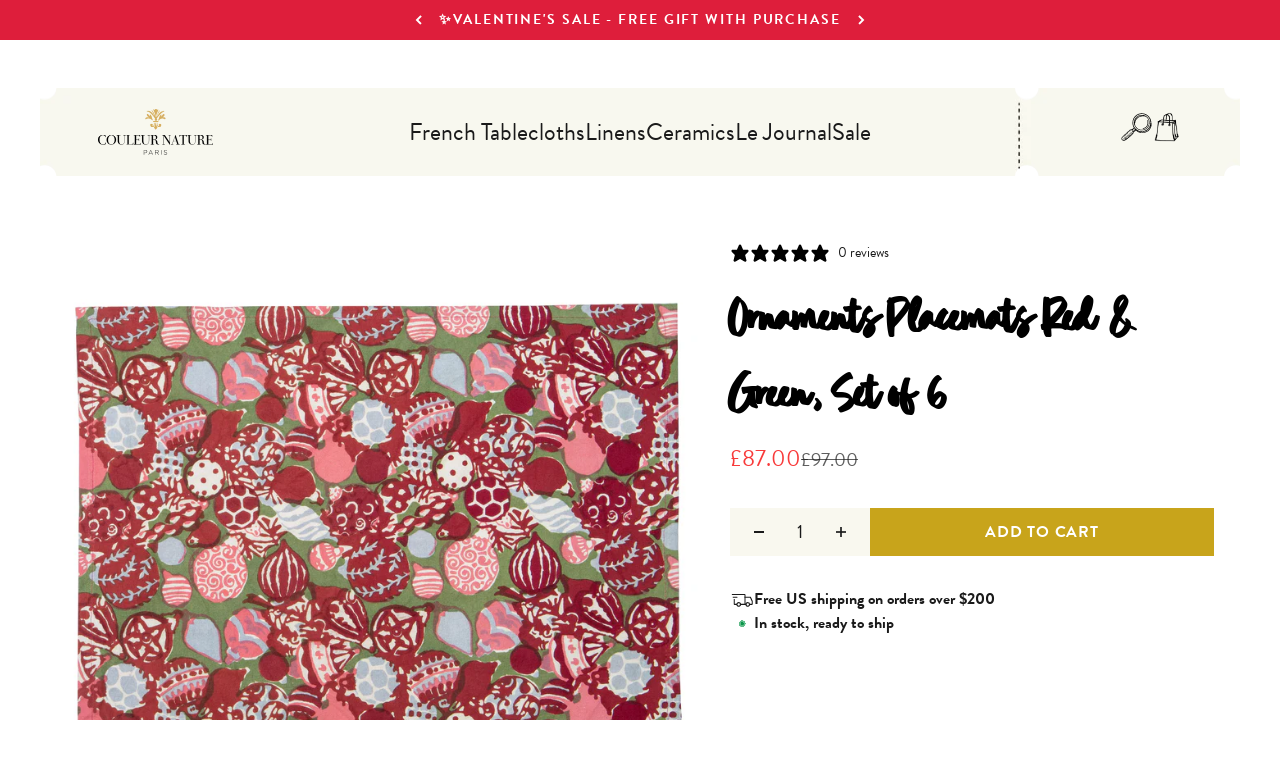

--- FILE ---
content_type: text/javascript; charset=utf-8
request_url: https://www.couleurnature.com/en-gb/products/ornaments-placemats-red-green-set-of-6.js
body_size: 1109
content:
{"id":7403570888856,"title":"Ornaments Placemats Red \u0026 Green, Set of 6","handle":"ornaments-placemats-red-green-set-of-6","description":"\u003cp data-mce-fragment=\"1\"\u003e\u003cmeta charset=\"utf-8\"\u003e\u003cspan\u003e‘Christmas bells are ringing’! A variety of ornaments and bells join together in celebratory dance on this lively linen, which is designed as a cheerful backdrop to any meal during this season of profound celebration. Featuring a classic pattern aimed to evoke centuries of aesthetic tradition and a Provençal Noel, each high-quality linen is hand-printed by skilled artisans using a time-honored technique. You can mix and match these with solid table linens to add further dimension and contrast to your table.\u003c\/span\u003e\u003c\/p\u003e","published_at":"2022-09-26T15:21:33-07:00","created_at":"2022-09-22T22:49:47-07:00","vendor":"Couleur Nature","type":"Placemats","tags":["_related_ornaments-red-green","Dining","honeycomb-supplier-product","Placemats"],"price":8700,"price_min":8700,"price_max":8700,"available":true,"price_varies":false,"compare_at_price":9700,"compare_at_price_min":9700,"compare_at_price_max":9700,"compare_at_price_varies":false,"variants":[{"id":42119797112984,"title":"Default Title","option1":"Default Title","option2":null,"option3":null,"sku":"42-01-6","requires_shipping":true,"taxable":true,"featured_image":null,"available":true,"name":"Ornaments Placemats Red \u0026 Green, Set of 6","public_title":null,"options":["Default Title"],"price":8700,"weight":0,"compare_at_price":9700,"inventory_quantity":19,"inventory_management":"shopify","inventory_policy":"deny","barcode":"810103925892","requires_selling_plan":false,"selling_plan_allocations":[]}],"images":["\/\/cdn.shopify.com\/s\/files\/1\/1413\/6636\/products\/ColeurN_August_202270.jpg?v=1751213401","\/\/cdn.shopify.com\/s\/files\/1\/1413\/6636\/products\/ColeurN_August_202264.jpg?v=1751185166","\/\/cdn.shopify.com\/s\/files\/1\/1413\/6636\/products\/ColeurN_August_202267.jpg?v=1751204073","\/\/cdn.shopify.com\/s\/files\/1\/1413\/6636\/products\/ColeurN_August_202268_8785601c-0dd0-4c2a-9de3-d071ebf7c55a.jpg?v=1750758927"],"featured_image":"\/\/cdn.shopify.com\/s\/files\/1\/1413\/6636\/products\/ColeurN_August_202270.jpg?v=1751213401","options":[{"name":"Title","position":1,"values":["Default Title"]}],"url":"\/en-gb\/products\/ornaments-placemats-red-green-set-of-6","media":[{"alt":null,"id":34457758990488,"position":1,"preview_image":{"aspect_ratio":1.0,"height":3600,"width":3600,"src":"https:\/\/cdn.shopify.com\/s\/files\/1\/1413\/6636\/products\/ColeurN_August_202270.jpg?v=1751213401"},"aspect_ratio":1.0,"height":3600,"media_type":"image","src":"https:\/\/cdn.shopify.com\/s\/files\/1\/1413\/6636\/products\/ColeurN_August_202270.jpg?v=1751213401","width":3600},{"alt":null,"id":34457659408536,"position":2,"preview_image":{"aspect_ratio":1.0,"height":3600,"width":3600,"src":"https:\/\/cdn.shopify.com\/s\/files\/1\/1413\/6636\/products\/ColeurN_August_202264.jpg?v=1751185166"},"aspect_ratio":1.0,"height":3600,"media_type":"image","src":"https:\/\/cdn.shopify.com\/s\/files\/1\/1413\/6636\/products\/ColeurN_August_202264.jpg?v=1751185166","width":3600},{"alt":null,"id":34457659441304,"position":3,"preview_image":{"aspect_ratio":1.0,"height":3600,"width":3600,"src":"https:\/\/cdn.shopify.com\/s\/files\/1\/1413\/6636\/products\/ColeurN_August_202267.jpg?v=1751204073"},"aspect_ratio":1.0,"height":3600,"media_type":"image","src":"https:\/\/cdn.shopify.com\/s\/files\/1\/1413\/6636\/products\/ColeurN_August_202267.jpg?v=1751204073","width":3600},{"alt":null,"id":34457758957720,"position":4,"preview_image":{"aspect_ratio":1.0,"height":3600,"width":3600,"src":"https:\/\/cdn.shopify.com\/s\/files\/1\/1413\/6636\/products\/ColeurN_August_202268_8785601c-0dd0-4c2a-9de3-d071ebf7c55a.jpg?v=1750758927"},"aspect_ratio":1.0,"height":3600,"media_type":"image","src":"https:\/\/cdn.shopify.com\/s\/files\/1\/1413\/6636\/products\/ColeurN_August_202268_8785601c-0dd0-4c2a-9de3-d071ebf7c55a.jpg?v=1750758927","width":3600}],"requires_selling_plan":false,"selling_plan_groups":[]}

--- FILE ---
content_type: text/javascript; charset=utf-8
request_url: https://www.couleurnature.com/en-gb/products/french-tablecloth-ornaments-red-green.js
body_size: 1098
content:
{"id":7403701338264,"title":"French Tablecloth Ornaments Red \u0026 Green","handle":"french-tablecloth-ornaments-red-green","description":"\u003cp\u003e‘Christmas bells are ringing’! A variety of ornaments and bells join together in celebratory dance on this lively linen, which is designed as a cheerful backdrop to any meal during this season of profound celebration. Featuring a classic pattern aimed to evoke centuries of aesthetic tradition and a Provençal Noel, each high-quality linen is hand-printed by skilled artisans using a time-honored technique. You can mix and match these with solid table linens to add further dimension and contrast to your table.\u003c\/p\u003e\n\u003cul\u003e\u003c\/ul\u003e\n\u003cp\u003e\u003cspan\u003ePlease note: Round sizes do not have borders.\u003c\/span\u003e \u003c\/p\u003e","published_at":"2022-09-26T15:21:22-07:00","created_at":"2022-09-22T23:20:09-07:00","vendor":"Couleur Nature","type":"French Tablecloth","tags":["_cross-sell-1_ornaments-red-green","_cross-sell_ornaments-red-green","_related_ornaments-red-green","French Tablecloth","french tablecloths","Green","honeycomb-supplier-product","Red"],"price":7800,"price_min":7800,"price_max":17600,"available":true,"price_varies":true,"compare_at_price":8900,"compare_at_price_min":8900,"compare_at_price_max":24500,"compare_at_price_varies":true,"variants":[{"id":42120814592152,"title":"59 x 59 - Square - Seats 2-4","option1":"59 x 59 - Square - Seats 2-4","option2":null,"option3":null,"sku":"42-01-1","requires_shipping":true,"taxable":true,"featured_image":{"id":41735587135640,"product_id":7403701338264,"position":5,"created_at":"2022-09-22T23:20:47-07:00","updated_at":"2025-08-29T12:50:25-07:00","alt":null,"width":3495,"height":3495,"src":"https:\/\/cdn.shopify.com\/s\/files\/1\/1413\/6636\/products\/ColeurN_August_2022190.jpg?v=1756497025","variant_ids":[42120814592152,42120814624920,42120814657688,42120814690456,42120814723224,42120814755992,42120814788760]},"available":false,"name":"French Tablecloth Ornaments Red \u0026 Green - 59 x 59 - Square - Seats 2-4","public_title":"59 x 59 - Square - Seats 2-4","options":["59 x 59 - Square - Seats 2-4"],"price":7800,"weight":0,"compare_at_price":8900,"inventory_quantity":0,"inventory_management":"shopify","inventory_policy":"deny","barcode":"810103925830","featured_media":{"alt":null,"id":34455336059032,"position":5,"preview_image":{"aspect_ratio":1.0,"height":3495,"width":3495,"src":"https:\/\/cdn.shopify.com\/s\/files\/1\/1413\/6636\/products\/ColeurN_August_2022190.jpg?v=1756497025"}},"requires_selling_plan":false,"selling_plan_allocations":[]},{"id":42120814624920,"title":"71 x 71 - Square - Seats 4-6","option1":"71 x 71 - Square - Seats 4-6","option2":null,"option3":null,"sku":"42-01-2","requires_shipping":true,"taxable":true,"featured_image":{"id":41735587135640,"product_id":7403701338264,"position":5,"created_at":"2022-09-22T23:20:47-07:00","updated_at":"2025-08-29T12:50:25-07:00","alt":null,"width":3495,"height":3495,"src":"https:\/\/cdn.shopify.com\/s\/files\/1\/1413\/6636\/products\/ColeurN_August_2022190.jpg?v=1756497025","variant_ids":[42120814592152,42120814624920,42120814657688,42120814690456,42120814723224,42120814755992,42120814788760]},"available":true,"name":"French Tablecloth Ornaments Red \u0026 Green - 71 x 71 - Square - Seats 4-6","public_title":"71 x 71 - Square - Seats 4-6","options":["71 x 71 - Square - Seats 4-6"],"price":10500,"weight":0,"compare_at_price":12900,"inventory_quantity":10,"inventory_management":"shopify","inventory_policy":"deny","barcode":"810103925854","featured_media":{"alt":null,"id":34455336059032,"position":5,"preview_image":{"aspect_ratio":1.0,"height":3495,"width":3495,"src":"https:\/\/cdn.shopify.com\/s\/files\/1\/1413\/6636\/products\/ColeurN_August_2022190.jpg?v=1756497025"}},"requires_selling_plan":false,"selling_plan_allocations":[]},{"id":42120814657688,"title":"90 x 90 - Square - Seats 8-10","option1":"90 x 90 - Square - Seats 8-10","option2":null,"option3":null,"sku":"42-01-99","requires_shipping":true,"taxable":true,"featured_image":{"id":41735587135640,"product_id":7403701338264,"position":5,"created_at":"2022-09-22T23:20:47-07:00","updated_at":"2025-08-29T12:50:25-07:00","alt":null,"width":3495,"height":3495,"src":"https:\/\/cdn.shopify.com\/s\/files\/1\/1413\/6636\/products\/ColeurN_August_2022190.jpg?v=1756497025","variant_ids":[42120814592152,42120814624920,42120814657688,42120814690456,42120814723224,42120814755992,42120814788760]},"available":true,"name":"French Tablecloth Ornaments Red \u0026 Green - 90 x 90 - Square - Seats 8-10","public_title":"90 x 90 - Square - Seats 8-10","options":["90 x 90 - Square - Seats 8-10"],"price":15800,"weight":0,"compare_at_price":21800,"inventory_quantity":3,"inventory_management":"shopify","inventory_policy":"deny","barcode":"810103925953","featured_media":{"alt":null,"id":34455336059032,"position":5,"preview_image":{"aspect_ratio":1.0,"height":3495,"width":3495,"src":"https:\/\/cdn.shopify.com\/s\/files\/1\/1413\/6636\/products\/ColeurN_August_2022190.jpg?v=1756497025"}},"requires_selling_plan":false,"selling_plan_allocations":[]},{"id":42120814690456,"title":"59 x 86 - Rectangle - Seats 4-6","option1":"59 x 86 - Rectangle - Seats 4-6","option2":null,"option3":null,"sku":"42-01-3","requires_shipping":true,"taxable":true,"featured_image":{"id":41735587135640,"product_id":7403701338264,"position":5,"created_at":"2022-09-22T23:20:47-07:00","updated_at":"2025-08-29T12:50:25-07:00","alt":null,"width":3495,"height":3495,"src":"https:\/\/cdn.shopify.com\/s\/files\/1\/1413\/6636\/products\/ColeurN_August_2022190.jpg?v=1756497025","variant_ids":[42120814592152,42120814624920,42120814657688,42120814690456,42120814723224,42120814755992,42120814788760]},"available":true,"name":"French Tablecloth Ornaments Red \u0026 Green - 59 x 86 - Rectangle - Seats 4-6","public_title":"59 x 86 - Rectangle - Seats 4-6","options":["59 x 86 - Rectangle - Seats 4-6"],"price":10500,"weight":0,"compare_at_price":12900,"inventory_quantity":21,"inventory_management":"shopify","inventory_policy":"deny","barcode":"810103925861","featured_media":{"alt":null,"id":34455336059032,"position":5,"preview_image":{"aspect_ratio":1.0,"height":3495,"width":3495,"src":"https:\/\/cdn.shopify.com\/s\/files\/1\/1413\/6636\/products\/ColeurN_August_2022190.jpg?v=1756497025"}},"requires_selling_plan":false,"selling_plan_allocations":[]},{"id":42120814723224,"title":"71 x 106 - Rectangle - Seats 6-8","option1":"71 x 106 - Rectangle - Seats 6-8","option2":null,"option3":null,"sku":"42-01-4","requires_shipping":true,"taxable":true,"featured_image":{"id":41735587135640,"product_id":7403701338264,"position":5,"created_at":"2022-09-22T23:20:47-07:00","updated_at":"2025-08-29T12:50:25-07:00","alt":null,"width":3495,"height":3495,"src":"https:\/\/cdn.shopify.com\/s\/files\/1\/1413\/6636\/products\/ColeurN_August_2022190.jpg?v=1756497025","variant_ids":[42120814592152,42120814624920,42120814657688,42120814690456,42120814723224,42120814755992,42120814788760]},"available":true,"name":"French Tablecloth Ornaments Red \u0026 Green - 71 x 106 - Rectangle - Seats 6-8","public_title":"71 x 106 - Rectangle - Seats 6-8","options":["71 x 106 - Rectangle - Seats 6-8"],"price":14900,"weight":0,"compare_at_price":17700,"inventory_quantity":36,"inventory_management":"shopify","inventory_policy":"deny","barcode":"810103925878","featured_media":{"alt":null,"id":34455336059032,"position":5,"preview_image":{"aspect_ratio":1.0,"height":3495,"width":3495,"src":"https:\/\/cdn.shopify.com\/s\/files\/1\/1413\/6636\/products\/ColeurN_August_2022190.jpg?v=1756497025"}},"requires_selling_plan":false,"selling_plan_allocations":[]},{"id":42120814755992,"title":"71 x 128 - Rectangle - Seats 8-10","option1":"71 x 128 - Rectangle - Seats 8-10","option2":null,"option3":null,"sku":"42-01-10","requires_shipping":true,"taxable":true,"featured_image":{"id":41735587135640,"product_id":7403701338264,"position":5,"created_at":"2022-09-22T23:20:47-07:00","updated_at":"2025-08-29T12:50:25-07:00","alt":null,"width":3495,"height":3495,"src":"https:\/\/cdn.shopify.com\/s\/files\/1\/1413\/6636\/products\/ColeurN_August_2022190.jpg?v=1756497025","variant_ids":[42120814592152,42120814624920,42120814657688,42120814690456,42120814723224,42120814755992,42120814788760]},"available":false,"name":"French Tablecloth Ornaments Red \u0026 Green - 71 x 128 - Rectangle - Seats 8-10","public_title":"71 x 128 - Rectangle - Seats 8-10","options":["71 x 128 - Rectangle - Seats 8-10"],"price":15800,"weight":0,"compare_at_price":21800,"inventory_quantity":0,"inventory_management":"shopify","inventory_policy":"deny","barcode":"810103925847","featured_media":{"alt":null,"id":34455336059032,"position":5,"preview_image":{"aspect_ratio":1.0,"height":3495,"width":3495,"src":"https:\/\/cdn.shopify.com\/s\/files\/1\/1413\/6636\/products\/ColeurN_August_2022190.jpg?v=1756497025"}},"requires_selling_plan":false,"selling_plan_allocations":[]},{"id":42120814788760,"title":"71 x 142 - Rectangle - Seats 10-12","option1":"71 x 142 - Rectangle - Seats 10-12","option2":null,"option3":null,"sku":"42-01-7","requires_shipping":true,"taxable":true,"featured_image":{"id":41735587135640,"product_id":7403701338264,"position":5,"created_at":"2022-09-22T23:20:47-07:00","updated_at":"2025-08-29T12:50:25-07:00","alt":null,"width":3495,"height":3495,"src":"https:\/\/cdn.shopify.com\/s\/files\/1\/1413\/6636\/products\/ColeurN_August_2022190.jpg?v=1756497025","variant_ids":[42120814592152,42120814624920,42120814657688,42120814690456,42120814723224,42120814755992,42120814788760]},"available":true,"name":"French Tablecloth Ornaments Red \u0026 Green - 71 x 142 - Rectangle - Seats 10-12","public_title":"71 x 142 - Rectangle - Seats 10-12","options":["71 x 142 - Rectangle - Seats 10-12"],"price":17600,"weight":907,"compare_at_price":24500,"inventory_quantity":39,"inventory_management":"shopify","inventory_policy":"deny","barcode":"810103925922","featured_media":{"alt":null,"id":34455336059032,"position":5,"preview_image":{"aspect_ratio":1.0,"height":3495,"width":3495,"src":"https:\/\/cdn.shopify.com\/s\/files\/1\/1413\/6636\/products\/ColeurN_August_2022190.jpg?v=1756497025"}},"requires_selling_plan":false,"selling_plan_allocations":[]},{"id":42120814821528,"title":"70 Round - Round - Seats 4-6","option1":"70 Round - Round - Seats 4-6","option2":null,"option3":null,"sku":"42-01-70","requires_shipping":true,"taxable":true,"featured_image":{"id":41735586840728,"product_id":7403701338264,"position":4,"created_at":"2022-09-22T23:20:47-07:00","updated_at":"2025-08-29T12:50:25-07:00","alt":null,"width":3600,"height":3600,"src":"https:\/\/cdn.shopify.com\/s\/files\/1\/1413\/6636\/products\/ColeurN_August_202268.jpg?v=1756497025","variant_ids":[42120814821528,42120814854296]},"available":false,"name":"French Tablecloth Ornaments Red \u0026 Green - 70 Round - Round - Seats 4-6","public_title":"70 Round - Round - Seats 4-6","options":["70 Round - Round - Seats 4-6"],"price":10500,"weight":0,"compare_at_price":12900,"inventory_quantity":0,"inventory_management":"shopify","inventory_policy":"deny","barcode":"810103925939","featured_media":{"alt":null,"id":34455335927960,"position":4,"preview_image":{"aspect_ratio":1.0,"height":3600,"width":3600,"src":"https:\/\/cdn.shopify.com\/s\/files\/1\/1413\/6636\/products\/ColeurN_August_202268.jpg?v=1756497025"}},"requires_selling_plan":false,"selling_plan_allocations":[]},{"id":42120814854296,"title":"90 Round - Round - Seats 8-10","option1":"90 Round - Round - Seats 8-10","option2":null,"option3":null,"sku":"42-01-90","requires_shipping":true,"taxable":true,"featured_image":{"id":41735586840728,"product_id":7403701338264,"position":4,"created_at":"2022-09-22T23:20:47-07:00","updated_at":"2025-08-29T12:50:25-07:00","alt":null,"width":3600,"height":3600,"src":"https:\/\/cdn.shopify.com\/s\/files\/1\/1413\/6636\/products\/ColeurN_August_202268.jpg?v=1756497025","variant_ids":[42120814821528,42120814854296]},"available":false,"name":"French Tablecloth Ornaments Red \u0026 Green - 90 Round - Round - Seats 8-10","public_title":"90 Round - Round - Seats 8-10","options":["90 Round - Round - Seats 8-10"],"price":15800,"weight":0,"compare_at_price":21800,"inventory_quantity":0,"inventory_management":"shopify","inventory_policy":"deny","barcode":"810103925946","featured_media":{"alt":null,"id":34455335927960,"position":4,"preview_image":{"aspect_ratio":1.0,"height":3600,"width":3600,"src":"https:\/\/cdn.shopify.com\/s\/files\/1\/1413\/6636\/products\/ColeurN_August_202268.jpg?v=1756497025"}},"requires_selling_plan":false,"selling_plan_allocations":[]}],"images":["\/\/cdn.shopify.com\/s\/files\/1\/1413\/6636\/files\/DSC04455-square_0.5x.jpg?v=1756497024","\/\/cdn.shopify.com\/s\/files\/1\/1413\/6636\/products\/DSC044871_0.5x.jpg?v=1764363668","\/\/cdn.shopify.com\/s\/files\/1\/1413\/6636\/products\/DSC045052-square_0.5x.jpg?v=1764363668","\/\/cdn.shopify.com\/s\/files\/1\/1413\/6636\/products\/ColeurN_August_202268.jpg?v=1756497025","\/\/cdn.shopify.com\/s\/files\/1\/1413\/6636\/products\/ColeurN_August_2022190.jpg?v=1756497025","\/\/cdn.shopify.com\/s\/files\/1\/1413\/6636\/files\/ColeurN_August_202296.png?v=1756497025","\/\/cdn.shopify.com\/s\/files\/1\/1413\/6636\/products\/ColeurN_August_2022150_5e6708a2-8534-446c-8fe8-b75d249e74f5.jpg?v=1756497025"],"featured_image":"\/\/cdn.shopify.com\/s\/files\/1\/1413\/6636\/files\/DSC04455-square_0.5x.jpg?v=1756497024","options":[{"name":"Size","position":1,"values":["59 x 59 - Square - Seats 2-4","71 x 71 - Square - Seats 4-6","90 x 90 - Square - Seats 8-10","59 x 86 - Rectangle - Seats 4-6","71 x 106 - Rectangle - Seats 6-8","71 x 128 - Rectangle - Seats 8-10","71 x 142 - Rectangle - Seats 10-12","70 Round - Round - Seats 4-6","90 Round - Round - Seats 8-10"]}],"url":"\/en-gb\/products\/french-tablecloth-ornaments-red-green","media":[{"alt":null,"id":39788593840280,"position":1,"preview_image":{"aspect_ratio":1.0,"height":822,"width":822,"src":"https:\/\/cdn.shopify.com\/s\/files\/1\/1413\/6636\/files\/DSC04455-square_0.5x.jpg?v=1756497024"},"aspect_ratio":1.0,"height":822,"media_type":"image","src":"https:\/\/cdn.shopify.com\/s\/files\/1\/1413\/6636\/files\/DSC04455-square_0.5x.jpg?v=1756497024","width":822},{"alt":null,"id":34623087313048,"position":2,"preview_image":{"aspect_ratio":1.0,"height":1900,"width":1900,"src":"https:\/\/cdn.shopify.com\/s\/files\/1\/1413\/6636\/products\/DSC044871_0.5x.jpg?v=1764363668"},"aspect_ratio":1.0,"height":1900,"media_type":"image","src":"https:\/\/cdn.shopify.com\/s\/files\/1\/1413\/6636\/products\/DSC044871_0.5x.jpg?v=1764363668","width":1900},{"alt":null,"id":34623082332312,"position":3,"preview_image":{"aspect_ratio":1.0,"height":1846,"width":1846,"src":"https:\/\/cdn.shopify.com\/s\/files\/1\/1413\/6636\/products\/DSC045052-square_0.5x.jpg?v=1764363668"},"aspect_ratio":1.0,"height":1846,"media_type":"image","src":"https:\/\/cdn.shopify.com\/s\/files\/1\/1413\/6636\/products\/DSC045052-square_0.5x.jpg?v=1764363668","width":1846},{"alt":null,"id":34455335927960,"position":4,"preview_image":{"aspect_ratio":1.0,"height":3600,"width":3600,"src":"https:\/\/cdn.shopify.com\/s\/files\/1\/1413\/6636\/products\/ColeurN_August_202268.jpg?v=1756497025"},"aspect_ratio":1.0,"height":3600,"media_type":"image","src":"https:\/\/cdn.shopify.com\/s\/files\/1\/1413\/6636\/products\/ColeurN_August_202268.jpg?v=1756497025","width":3600},{"alt":null,"id":34455336059032,"position":5,"preview_image":{"aspect_ratio":1.0,"height":3495,"width":3495,"src":"https:\/\/cdn.shopify.com\/s\/files\/1\/1413\/6636\/products\/ColeurN_August_2022190.jpg?v=1756497025"},"aspect_ratio":1.0,"height":3495,"media_type":"image","src":"https:\/\/cdn.shopify.com\/s\/files\/1\/1413\/6636\/products\/ColeurN_August_2022190.jpg?v=1756497025","width":3495},{"alt":null,"id":41630640472216,"position":6,"preview_image":{"aspect_ratio":1.0,"height":3600,"width":3600,"src":"https:\/\/cdn.shopify.com\/s\/files\/1\/1413\/6636\/files\/ColeurN_August_202296.png?v=1756497025"},"aspect_ratio":1.0,"height":3600,"media_type":"image","src":"https:\/\/cdn.shopify.com\/s\/files\/1\/1413\/6636\/files\/ColeurN_August_202296.png?v=1756497025","width":3600},{"alt":null,"id":34457653805208,"position":7,"preview_image":{"aspect_ratio":1.0,"height":3600,"width":3600,"src":"https:\/\/cdn.shopify.com\/s\/files\/1\/1413\/6636\/products\/ColeurN_August_2022150_5e6708a2-8534-446c-8fe8-b75d249e74f5.jpg?v=1756497025"},"aspect_ratio":1.0,"height":3600,"media_type":"image","src":"https:\/\/cdn.shopify.com\/s\/files\/1\/1413\/6636\/products\/ColeurN_August_2022150_5e6708a2-8534-446c-8fe8-b75d249e74f5.jpg?v=1756497025","width":3600}],"requires_selling_plan":false,"selling_plan_groups":[]}

--- FILE ---
content_type: text/javascript; charset=utf-8
request_url: https://www.couleurnature.com/en-gb/products/ornaments-placemats-red-green-set-of-6.js
body_size: 681
content:
{"id":7403570888856,"title":"Ornaments Placemats Red \u0026 Green, Set of 6","handle":"ornaments-placemats-red-green-set-of-6","description":"\u003cp data-mce-fragment=\"1\"\u003e\u003cmeta charset=\"utf-8\"\u003e\u003cspan\u003e‘Christmas bells are ringing’! A variety of ornaments and bells join together in celebratory dance on this lively linen, which is designed as a cheerful backdrop to any meal during this season of profound celebration. Featuring a classic pattern aimed to evoke centuries of aesthetic tradition and a Provençal Noel, each high-quality linen is hand-printed by skilled artisans using a time-honored technique. You can mix and match these with solid table linens to add further dimension and contrast to your table.\u003c\/span\u003e\u003c\/p\u003e","published_at":"2022-09-26T15:21:33-07:00","created_at":"2022-09-22T22:49:47-07:00","vendor":"Couleur Nature","type":"Placemats","tags":["_related_ornaments-red-green","Dining","honeycomb-supplier-product","Placemats"],"price":8700,"price_min":8700,"price_max":8700,"available":true,"price_varies":false,"compare_at_price":9700,"compare_at_price_min":9700,"compare_at_price_max":9700,"compare_at_price_varies":false,"variants":[{"id":42119797112984,"title":"Default Title","option1":"Default Title","option2":null,"option3":null,"sku":"42-01-6","requires_shipping":true,"taxable":true,"featured_image":null,"available":true,"name":"Ornaments Placemats Red \u0026 Green, Set of 6","public_title":null,"options":["Default Title"],"price":8700,"weight":0,"compare_at_price":9700,"inventory_quantity":19,"inventory_management":"shopify","inventory_policy":"deny","barcode":"810103925892","requires_selling_plan":false,"selling_plan_allocations":[]}],"images":["\/\/cdn.shopify.com\/s\/files\/1\/1413\/6636\/products\/ColeurN_August_202270.jpg?v=1751213401","\/\/cdn.shopify.com\/s\/files\/1\/1413\/6636\/products\/ColeurN_August_202264.jpg?v=1751185166","\/\/cdn.shopify.com\/s\/files\/1\/1413\/6636\/products\/ColeurN_August_202267.jpg?v=1751204073","\/\/cdn.shopify.com\/s\/files\/1\/1413\/6636\/products\/ColeurN_August_202268_8785601c-0dd0-4c2a-9de3-d071ebf7c55a.jpg?v=1750758927"],"featured_image":"\/\/cdn.shopify.com\/s\/files\/1\/1413\/6636\/products\/ColeurN_August_202270.jpg?v=1751213401","options":[{"name":"Title","position":1,"values":["Default Title"]}],"url":"\/en-gb\/products\/ornaments-placemats-red-green-set-of-6","media":[{"alt":null,"id":34457758990488,"position":1,"preview_image":{"aspect_ratio":1.0,"height":3600,"width":3600,"src":"https:\/\/cdn.shopify.com\/s\/files\/1\/1413\/6636\/products\/ColeurN_August_202270.jpg?v=1751213401"},"aspect_ratio":1.0,"height":3600,"media_type":"image","src":"https:\/\/cdn.shopify.com\/s\/files\/1\/1413\/6636\/products\/ColeurN_August_202270.jpg?v=1751213401","width":3600},{"alt":null,"id":34457659408536,"position":2,"preview_image":{"aspect_ratio":1.0,"height":3600,"width":3600,"src":"https:\/\/cdn.shopify.com\/s\/files\/1\/1413\/6636\/products\/ColeurN_August_202264.jpg?v=1751185166"},"aspect_ratio":1.0,"height":3600,"media_type":"image","src":"https:\/\/cdn.shopify.com\/s\/files\/1\/1413\/6636\/products\/ColeurN_August_202264.jpg?v=1751185166","width":3600},{"alt":null,"id":34457659441304,"position":3,"preview_image":{"aspect_ratio":1.0,"height":3600,"width":3600,"src":"https:\/\/cdn.shopify.com\/s\/files\/1\/1413\/6636\/products\/ColeurN_August_202267.jpg?v=1751204073"},"aspect_ratio":1.0,"height":3600,"media_type":"image","src":"https:\/\/cdn.shopify.com\/s\/files\/1\/1413\/6636\/products\/ColeurN_August_202267.jpg?v=1751204073","width":3600},{"alt":null,"id":34457758957720,"position":4,"preview_image":{"aspect_ratio":1.0,"height":3600,"width":3600,"src":"https:\/\/cdn.shopify.com\/s\/files\/1\/1413\/6636\/products\/ColeurN_August_202268_8785601c-0dd0-4c2a-9de3-d071ebf7c55a.jpg?v=1750758927"},"aspect_ratio":1.0,"height":3600,"media_type":"image","src":"https:\/\/cdn.shopify.com\/s\/files\/1\/1413\/6636\/products\/ColeurN_August_202268_8785601c-0dd0-4c2a-9de3-d071ebf7c55a.jpg?v=1750758927","width":3600}],"requires_selling_plan":false,"selling_plan_groups":[]}

--- FILE ---
content_type: text/javascript; charset=utf-8
request_url: https://www.couleurnature.com/en-gb/products/french-tablecloth-ornaments-red-green.js
body_size: 1408
content:
{"id":7403701338264,"title":"French Tablecloth Ornaments Red \u0026 Green","handle":"french-tablecloth-ornaments-red-green","description":"\u003cp\u003e‘Christmas bells are ringing’! A variety of ornaments and bells join together in celebratory dance on this lively linen, which is designed as a cheerful backdrop to any meal during this season of profound celebration. Featuring a classic pattern aimed to evoke centuries of aesthetic tradition and a Provençal Noel, each high-quality linen is hand-printed by skilled artisans using a time-honored technique. You can mix and match these with solid table linens to add further dimension and contrast to your table.\u003c\/p\u003e\n\u003cul\u003e\u003c\/ul\u003e\n\u003cp\u003e\u003cspan\u003ePlease note: Round sizes do not have borders.\u003c\/span\u003e \u003c\/p\u003e","published_at":"2022-09-26T15:21:22-07:00","created_at":"2022-09-22T23:20:09-07:00","vendor":"Couleur Nature","type":"French Tablecloth","tags":["_cross-sell-1_ornaments-red-green","_cross-sell_ornaments-red-green","_related_ornaments-red-green","French Tablecloth","french tablecloths","Green","honeycomb-supplier-product","Red"],"price":7800,"price_min":7800,"price_max":17600,"available":true,"price_varies":true,"compare_at_price":8900,"compare_at_price_min":8900,"compare_at_price_max":24500,"compare_at_price_varies":true,"variants":[{"id":42120814592152,"title":"59 x 59 - Square - Seats 2-4","option1":"59 x 59 - Square - Seats 2-4","option2":null,"option3":null,"sku":"42-01-1","requires_shipping":true,"taxable":true,"featured_image":{"id":41735587135640,"product_id":7403701338264,"position":5,"created_at":"2022-09-22T23:20:47-07:00","updated_at":"2025-08-29T12:50:25-07:00","alt":null,"width":3495,"height":3495,"src":"https:\/\/cdn.shopify.com\/s\/files\/1\/1413\/6636\/products\/ColeurN_August_2022190.jpg?v=1756497025","variant_ids":[42120814592152,42120814624920,42120814657688,42120814690456,42120814723224,42120814755992,42120814788760]},"available":false,"name":"French Tablecloth Ornaments Red \u0026 Green - 59 x 59 - Square - Seats 2-4","public_title":"59 x 59 - Square - Seats 2-4","options":["59 x 59 - Square - Seats 2-4"],"price":7800,"weight":0,"compare_at_price":8900,"inventory_quantity":0,"inventory_management":"shopify","inventory_policy":"deny","barcode":"810103925830","featured_media":{"alt":null,"id":34455336059032,"position":5,"preview_image":{"aspect_ratio":1.0,"height":3495,"width":3495,"src":"https:\/\/cdn.shopify.com\/s\/files\/1\/1413\/6636\/products\/ColeurN_August_2022190.jpg?v=1756497025"}},"requires_selling_plan":false,"selling_plan_allocations":[]},{"id":42120814624920,"title":"71 x 71 - Square - Seats 4-6","option1":"71 x 71 - Square - Seats 4-6","option2":null,"option3":null,"sku":"42-01-2","requires_shipping":true,"taxable":true,"featured_image":{"id":41735587135640,"product_id":7403701338264,"position":5,"created_at":"2022-09-22T23:20:47-07:00","updated_at":"2025-08-29T12:50:25-07:00","alt":null,"width":3495,"height":3495,"src":"https:\/\/cdn.shopify.com\/s\/files\/1\/1413\/6636\/products\/ColeurN_August_2022190.jpg?v=1756497025","variant_ids":[42120814592152,42120814624920,42120814657688,42120814690456,42120814723224,42120814755992,42120814788760]},"available":true,"name":"French Tablecloth Ornaments Red \u0026 Green - 71 x 71 - Square - Seats 4-6","public_title":"71 x 71 - Square - Seats 4-6","options":["71 x 71 - Square - Seats 4-6"],"price":10500,"weight":0,"compare_at_price":12900,"inventory_quantity":10,"inventory_management":"shopify","inventory_policy":"deny","barcode":"810103925854","featured_media":{"alt":null,"id":34455336059032,"position":5,"preview_image":{"aspect_ratio":1.0,"height":3495,"width":3495,"src":"https:\/\/cdn.shopify.com\/s\/files\/1\/1413\/6636\/products\/ColeurN_August_2022190.jpg?v=1756497025"}},"requires_selling_plan":false,"selling_plan_allocations":[]},{"id":42120814657688,"title":"90 x 90 - Square - Seats 8-10","option1":"90 x 90 - Square - Seats 8-10","option2":null,"option3":null,"sku":"42-01-99","requires_shipping":true,"taxable":true,"featured_image":{"id":41735587135640,"product_id":7403701338264,"position":5,"created_at":"2022-09-22T23:20:47-07:00","updated_at":"2025-08-29T12:50:25-07:00","alt":null,"width":3495,"height":3495,"src":"https:\/\/cdn.shopify.com\/s\/files\/1\/1413\/6636\/products\/ColeurN_August_2022190.jpg?v=1756497025","variant_ids":[42120814592152,42120814624920,42120814657688,42120814690456,42120814723224,42120814755992,42120814788760]},"available":true,"name":"French Tablecloth Ornaments Red \u0026 Green - 90 x 90 - Square - Seats 8-10","public_title":"90 x 90 - Square - Seats 8-10","options":["90 x 90 - Square - Seats 8-10"],"price":15800,"weight":0,"compare_at_price":21800,"inventory_quantity":3,"inventory_management":"shopify","inventory_policy":"deny","barcode":"810103925953","featured_media":{"alt":null,"id":34455336059032,"position":5,"preview_image":{"aspect_ratio":1.0,"height":3495,"width":3495,"src":"https:\/\/cdn.shopify.com\/s\/files\/1\/1413\/6636\/products\/ColeurN_August_2022190.jpg?v=1756497025"}},"requires_selling_plan":false,"selling_plan_allocations":[]},{"id":42120814690456,"title":"59 x 86 - Rectangle - Seats 4-6","option1":"59 x 86 - Rectangle - Seats 4-6","option2":null,"option3":null,"sku":"42-01-3","requires_shipping":true,"taxable":true,"featured_image":{"id":41735587135640,"product_id":7403701338264,"position":5,"created_at":"2022-09-22T23:20:47-07:00","updated_at":"2025-08-29T12:50:25-07:00","alt":null,"width":3495,"height":3495,"src":"https:\/\/cdn.shopify.com\/s\/files\/1\/1413\/6636\/products\/ColeurN_August_2022190.jpg?v=1756497025","variant_ids":[42120814592152,42120814624920,42120814657688,42120814690456,42120814723224,42120814755992,42120814788760]},"available":true,"name":"French Tablecloth Ornaments Red \u0026 Green - 59 x 86 - Rectangle - Seats 4-6","public_title":"59 x 86 - Rectangle - Seats 4-6","options":["59 x 86 - Rectangle - Seats 4-6"],"price":10500,"weight":0,"compare_at_price":12900,"inventory_quantity":21,"inventory_management":"shopify","inventory_policy":"deny","barcode":"810103925861","featured_media":{"alt":null,"id":34455336059032,"position":5,"preview_image":{"aspect_ratio":1.0,"height":3495,"width":3495,"src":"https:\/\/cdn.shopify.com\/s\/files\/1\/1413\/6636\/products\/ColeurN_August_2022190.jpg?v=1756497025"}},"requires_selling_plan":false,"selling_plan_allocations":[]},{"id":42120814723224,"title":"71 x 106 - Rectangle - Seats 6-8","option1":"71 x 106 - Rectangle - Seats 6-8","option2":null,"option3":null,"sku":"42-01-4","requires_shipping":true,"taxable":true,"featured_image":{"id":41735587135640,"product_id":7403701338264,"position":5,"created_at":"2022-09-22T23:20:47-07:00","updated_at":"2025-08-29T12:50:25-07:00","alt":null,"width":3495,"height":3495,"src":"https:\/\/cdn.shopify.com\/s\/files\/1\/1413\/6636\/products\/ColeurN_August_2022190.jpg?v=1756497025","variant_ids":[42120814592152,42120814624920,42120814657688,42120814690456,42120814723224,42120814755992,42120814788760]},"available":true,"name":"French Tablecloth Ornaments Red \u0026 Green - 71 x 106 - Rectangle - Seats 6-8","public_title":"71 x 106 - Rectangle - Seats 6-8","options":["71 x 106 - Rectangle - Seats 6-8"],"price":14900,"weight":0,"compare_at_price":17700,"inventory_quantity":36,"inventory_management":"shopify","inventory_policy":"deny","barcode":"810103925878","featured_media":{"alt":null,"id":34455336059032,"position":5,"preview_image":{"aspect_ratio":1.0,"height":3495,"width":3495,"src":"https:\/\/cdn.shopify.com\/s\/files\/1\/1413\/6636\/products\/ColeurN_August_2022190.jpg?v=1756497025"}},"requires_selling_plan":false,"selling_plan_allocations":[]},{"id":42120814755992,"title":"71 x 128 - Rectangle - Seats 8-10","option1":"71 x 128 - Rectangle - Seats 8-10","option2":null,"option3":null,"sku":"42-01-10","requires_shipping":true,"taxable":true,"featured_image":{"id":41735587135640,"product_id":7403701338264,"position":5,"created_at":"2022-09-22T23:20:47-07:00","updated_at":"2025-08-29T12:50:25-07:00","alt":null,"width":3495,"height":3495,"src":"https:\/\/cdn.shopify.com\/s\/files\/1\/1413\/6636\/products\/ColeurN_August_2022190.jpg?v=1756497025","variant_ids":[42120814592152,42120814624920,42120814657688,42120814690456,42120814723224,42120814755992,42120814788760]},"available":false,"name":"French Tablecloth Ornaments Red \u0026 Green - 71 x 128 - Rectangle - Seats 8-10","public_title":"71 x 128 - Rectangle - Seats 8-10","options":["71 x 128 - Rectangle - Seats 8-10"],"price":15800,"weight":0,"compare_at_price":21800,"inventory_quantity":0,"inventory_management":"shopify","inventory_policy":"deny","barcode":"810103925847","featured_media":{"alt":null,"id":34455336059032,"position":5,"preview_image":{"aspect_ratio":1.0,"height":3495,"width":3495,"src":"https:\/\/cdn.shopify.com\/s\/files\/1\/1413\/6636\/products\/ColeurN_August_2022190.jpg?v=1756497025"}},"requires_selling_plan":false,"selling_plan_allocations":[]},{"id":42120814788760,"title":"71 x 142 - Rectangle - Seats 10-12","option1":"71 x 142 - Rectangle - Seats 10-12","option2":null,"option3":null,"sku":"42-01-7","requires_shipping":true,"taxable":true,"featured_image":{"id":41735587135640,"product_id":7403701338264,"position":5,"created_at":"2022-09-22T23:20:47-07:00","updated_at":"2025-08-29T12:50:25-07:00","alt":null,"width":3495,"height":3495,"src":"https:\/\/cdn.shopify.com\/s\/files\/1\/1413\/6636\/products\/ColeurN_August_2022190.jpg?v=1756497025","variant_ids":[42120814592152,42120814624920,42120814657688,42120814690456,42120814723224,42120814755992,42120814788760]},"available":true,"name":"French Tablecloth Ornaments Red \u0026 Green - 71 x 142 - Rectangle - Seats 10-12","public_title":"71 x 142 - Rectangle - Seats 10-12","options":["71 x 142 - Rectangle - Seats 10-12"],"price":17600,"weight":907,"compare_at_price":24500,"inventory_quantity":39,"inventory_management":"shopify","inventory_policy":"deny","barcode":"810103925922","featured_media":{"alt":null,"id":34455336059032,"position":5,"preview_image":{"aspect_ratio":1.0,"height":3495,"width":3495,"src":"https:\/\/cdn.shopify.com\/s\/files\/1\/1413\/6636\/products\/ColeurN_August_2022190.jpg?v=1756497025"}},"requires_selling_plan":false,"selling_plan_allocations":[]},{"id":42120814821528,"title":"70 Round - Round - Seats 4-6","option1":"70 Round - Round - Seats 4-6","option2":null,"option3":null,"sku":"42-01-70","requires_shipping":true,"taxable":true,"featured_image":{"id":41735586840728,"product_id":7403701338264,"position":4,"created_at":"2022-09-22T23:20:47-07:00","updated_at":"2025-08-29T12:50:25-07:00","alt":null,"width":3600,"height":3600,"src":"https:\/\/cdn.shopify.com\/s\/files\/1\/1413\/6636\/products\/ColeurN_August_202268.jpg?v=1756497025","variant_ids":[42120814821528,42120814854296]},"available":false,"name":"French Tablecloth Ornaments Red \u0026 Green - 70 Round - Round - Seats 4-6","public_title":"70 Round - Round - Seats 4-6","options":["70 Round - Round - Seats 4-6"],"price":10500,"weight":0,"compare_at_price":12900,"inventory_quantity":0,"inventory_management":"shopify","inventory_policy":"deny","barcode":"810103925939","featured_media":{"alt":null,"id":34455335927960,"position":4,"preview_image":{"aspect_ratio":1.0,"height":3600,"width":3600,"src":"https:\/\/cdn.shopify.com\/s\/files\/1\/1413\/6636\/products\/ColeurN_August_202268.jpg?v=1756497025"}},"requires_selling_plan":false,"selling_plan_allocations":[]},{"id":42120814854296,"title":"90 Round - Round - Seats 8-10","option1":"90 Round - Round - Seats 8-10","option2":null,"option3":null,"sku":"42-01-90","requires_shipping":true,"taxable":true,"featured_image":{"id":41735586840728,"product_id":7403701338264,"position":4,"created_at":"2022-09-22T23:20:47-07:00","updated_at":"2025-08-29T12:50:25-07:00","alt":null,"width":3600,"height":3600,"src":"https:\/\/cdn.shopify.com\/s\/files\/1\/1413\/6636\/products\/ColeurN_August_202268.jpg?v=1756497025","variant_ids":[42120814821528,42120814854296]},"available":false,"name":"French Tablecloth Ornaments Red \u0026 Green - 90 Round - Round - Seats 8-10","public_title":"90 Round - Round - Seats 8-10","options":["90 Round - Round - Seats 8-10"],"price":15800,"weight":0,"compare_at_price":21800,"inventory_quantity":0,"inventory_management":"shopify","inventory_policy":"deny","barcode":"810103925946","featured_media":{"alt":null,"id":34455335927960,"position":4,"preview_image":{"aspect_ratio":1.0,"height":3600,"width":3600,"src":"https:\/\/cdn.shopify.com\/s\/files\/1\/1413\/6636\/products\/ColeurN_August_202268.jpg?v=1756497025"}},"requires_selling_plan":false,"selling_plan_allocations":[]}],"images":["\/\/cdn.shopify.com\/s\/files\/1\/1413\/6636\/files\/DSC04455-square_0.5x.jpg?v=1756497024","\/\/cdn.shopify.com\/s\/files\/1\/1413\/6636\/products\/DSC044871_0.5x.jpg?v=1764363668","\/\/cdn.shopify.com\/s\/files\/1\/1413\/6636\/products\/DSC045052-square_0.5x.jpg?v=1764363668","\/\/cdn.shopify.com\/s\/files\/1\/1413\/6636\/products\/ColeurN_August_202268.jpg?v=1756497025","\/\/cdn.shopify.com\/s\/files\/1\/1413\/6636\/products\/ColeurN_August_2022190.jpg?v=1756497025","\/\/cdn.shopify.com\/s\/files\/1\/1413\/6636\/files\/ColeurN_August_202296.png?v=1756497025","\/\/cdn.shopify.com\/s\/files\/1\/1413\/6636\/products\/ColeurN_August_2022150_5e6708a2-8534-446c-8fe8-b75d249e74f5.jpg?v=1756497025"],"featured_image":"\/\/cdn.shopify.com\/s\/files\/1\/1413\/6636\/files\/DSC04455-square_0.5x.jpg?v=1756497024","options":[{"name":"Size","position":1,"values":["59 x 59 - Square - Seats 2-4","71 x 71 - Square - Seats 4-6","90 x 90 - Square - Seats 8-10","59 x 86 - Rectangle - Seats 4-6","71 x 106 - Rectangle - Seats 6-8","71 x 128 - Rectangle - Seats 8-10","71 x 142 - Rectangle - Seats 10-12","70 Round - Round - Seats 4-6","90 Round - Round - Seats 8-10"]}],"url":"\/en-gb\/products\/french-tablecloth-ornaments-red-green","media":[{"alt":null,"id":39788593840280,"position":1,"preview_image":{"aspect_ratio":1.0,"height":822,"width":822,"src":"https:\/\/cdn.shopify.com\/s\/files\/1\/1413\/6636\/files\/DSC04455-square_0.5x.jpg?v=1756497024"},"aspect_ratio":1.0,"height":822,"media_type":"image","src":"https:\/\/cdn.shopify.com\/s\/files\/1\/1413\/6636\/files\/DSC04455-square_0.5x.jpg?v=1756497024","width":822},{"alt":null,"id":34623087313048,"position":2,"preview_image":{"aspect_ratio":1.0,"height":1900,"width":1900,"src":"https:\/\/cdn.shopify.com\/s\/files\/1\/1413\/6636\/products\/DSC044871_0.5x.jpg?v=1764363668"},"aspect_ratio":1.0,"height":1900,"media_type":"image","src":"https:\/\/cdn.shopify.com\/s\/files\/1\/1413\/6636\/products\/DSC044871_0.5x.jpg?v=1764363668","width":1900},{"alt":null,"id":34623082332312,"position":3,"preview_image":{"aspect_ratio":1.0,"height":1846,"width":1846,"src":"https:\/\/cdn.shopify.com\/s\/files\/1\/1413\/6636\/products\/DSC045052-square_0.5x.jpg?v=1764363668"},"aspect_ratio":1.0,"height":1846,"media_type":"image","src":"https:\/\/cdn.shopify.com\/s\/files\/1\/1413\/6636\/products\/DSC045052-square_0.5x.jpg?v=1764363668","width":1846},{"alt":null,"id":34455335927960,"position":4,"preview_image":{"aspect_ratio":1.0,"height":3600,"width":3600,"src":"https:\/\/cdn.shopify.com\/s\/files\/1\/1413\/6636\/products\/ColeurN_August_202268.jpg?v=1756497025"},"aspect_ratio":1.0,"height":3600,"media_type":"image","src":"https:\/\/cdn.shopify.com\/s\/files\/1\/1413\/6636\/products\/ColeurN_August_202268.jpg?v=1756497025","width":3600},{"alt":null,"id":34455336059032,"position":5,"preview_image":{"aspect_ratio":1.0,"height":3495,"width":3495,"src":"https:\/\/cdn.shopify.com\/s\/files\/1\/1413\/6636\/products\/ColeurN_August_2022190.jpg?v=1756497025"},"aspect_ratio":1.0,"height":3495,"media_type":"image","src":"https:\/\/cdn.shopify.com\/s\/files\/1\/1413\/6636\/products\/ColeurN_August_2022190.jpg?v=1756497025","width":3495},{"alt":null,"id":41630640472216,"position":6,"preview_image":{"aspect_ratio":1.0,"height":3600,"width":3600,"src":"https:\/\/cdn.shopify.com\/s\/files\/1\/1413\/6636\/files\/ColeurN_August_202296.png?v=1756497025"},"aspect_ratio":1.0,"height":3600,"media_type":"image","src":"https:\/\/cdn.shopify.com\/s\/files\/1\/1413\/6636\/files\/ColeurN_August_202296.png?v=1756497025","width":3600},{"alt":null,"id":34457653805208,"position":7,"preview_image":{"aspect_ratio":1.0,"height":3600,"width":3600,"src":"https:\/\/cdn.shopify.com\/s\/files\/1\/1413\/6636\/products\/ColeurN_August_2022150_5e6708a2-8534-446c-8fe8-b75d249e74f5.jpg?v=1756497025"},"aspect_ratio":1.0,"height":3600,"media_type":"image","src":"https:\/\/cdn.shopify.com\/s\/files\/1\/1413\/6636\/products\/ColeurN_August_2022150_5e6708a2-8534-446c-8fe8-b75d249e74f5.jpg?v=1756497025","width":3600}],"requires_selling_plan":false,"selling_plan_groups":[]}